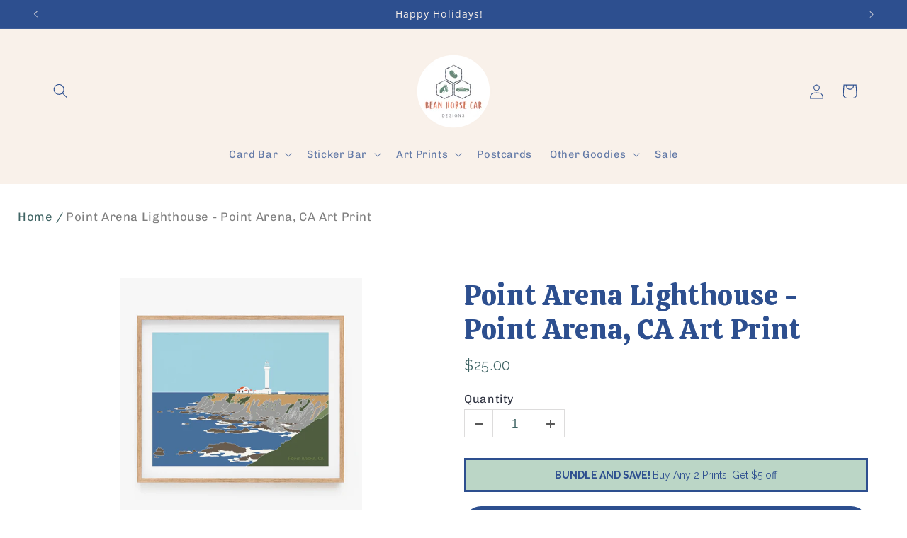

--- FILE ---
content_type: text/css
request_url: https://beanhorsecar.com/cdn/shop/t/11/assets/gem-page-product-1681341067.css?v=51637497122613739671761600797
body_size: 3713
content:
#m-1681341346937 .gf_breadcrumbs{padding-top:12px;padding-bottom:12px}#m-1681341346937 .gf_breadcrumbs-link{color:inherit;display:inline-block}#m-1681341346937 .gf_breadcrumbs-symbol{padding-right:4px;padding-left:4px;display:inline-block}#m-1681341346937 .gf_current-page{font-weight:400;pointer-events:none;cursor:default;text-decoration:none;color:#00000080}@media (max-width: 767px){#m-1681341346937{margin-left:25px!important;margin-right:10px!important}}@media (max-width: 991px) and (min-width: 768px){#m-1681341346937{margin-left:25px!important;margin-right:10px!important}}@media (max-width: 1199px) and (min-width: 992px){#m-1681341346937{margin-left:25px!important;margin-right:10px!important}}@media (min-width: 1200px){#m-1681341346937{margin-left:25px!important;margin-right:10px!important}}@media (width: 767.2px){#m-1681341346937{margin-left:25px!important;margin-right:10px!important}}#m-1681341071939{padding-top:30px!important;padding-bottom:30px!important;padding-left:10px;padding-right:10px}#m-1681341071939 a{border:none;text-decoration:none}#m-1681341071939 form{margin:0!important;padding:0!important;max-width:100%!important}#m-1681341071939 form input{margin:0!important}@media (max-width: 767px){#m-1681341071939{margin-left:10px!important;margin-right:10px!important}}@media (max-width: 991px) and (min-width: 768px){#m-1681341071939{margin-left:10px!important;margin-right:10px!important}}@media (max-width: 1199px) and (min-width: 992px){#m-1681341071939{margin-left:10px!important;margin-right:10px!important}}@media (min-width: 1200px){#m-1681341071939{margin-left:10px!important;margin-right:10px!important}}@media (width: 767.2px){#m-1681341071939{margin-left:10px!important;margin-right:10px!important}}#r-1681341072908{padding-bottom:10px;width:100%}#r-1681341072908.gf_row-fluid{transform:none!important;margin-left:-50vw!important}#r-1681341072908>.gf_column{min-height:1px}#m-1681341074226 .module a{display:block;position:relative}#m-1681341074226 .module[data-effect=hover] .gf_product-image-hover{position:absolute;top:0;z-index:-1;opacity:0;height:100%!important;object-fit:cover;-webkit-transition:all .3s ease-in-out;-moz-transition:all .3s ease-in-out;-o-transition:all .3s ease-in-out;transition:all .3s ease-in-out}#m-1681341074226 .module[data-effect=hover]:hover .gf_product-image-hover{opacity:1;z-index:1}#m-1681341074226 .module[data-effect=hover].gf_module-left .gf_product-image-hover{left:0}#m-1681341074226 .module[data-effect=hover].gf_module-center .gf_product-image-hover{left:50%;-webkit-transform:translateX(-50%);-moz-transform:translateX(-50%);-ms-transform:translateX(-50%);-o-transform:translateX(-50%);transform:translate(-50%)}#m-1681341074226 .module[data-effect=hover].gf_module-right .gf_product-image-hover{right:0}#m-1681341074226 .gf_image-item{max-width:100%}#m-1681341074226 .gf_image-item video,#m-1681341074226 .gf_image-item iframe{max-width:100%}#m-1681341074226 .gf_product-badge-anchor{width:auto;position:absolute;background:transparent;box-sizing:border-box;display:none}#m-1681341074226 .gf_product-badge-anchor.show{display:block}#m-1681341074226 .gf_product-badge-anchor.hide{display:none;width:0;height:0;border:0}#m-1681341074226 .gf_product-badge-anchor.active{display:block;min-width:60px;min-height:20px;width:60px;height:60px;opacity:1;z-index:999}#m-1681341074226 .gf_badge-text-wrap{padding:0 10px;min-height:20px;height:100%;display:flex;justify-content:center;align-items:center;color:#fff;font-size:15px;font-family:inherit;background:#d33;background:-webkit-linear-gradient(to right,#8224e3,#dd3333);background:linear-gradient(to right,#8224e3,#d33)}#m-1681341074226 .gf_product-badge-anchor.gf_pb_top-right{top:0;right:0}#m-1681341074226 .gf_product-badge-anchor.gf_pb_top-left{top:0;left:0}#m-1681341074226 .gf_product-badge-anchor.gf_pb_bottom-left{bottom:0;left:0}#m-1681341074226 .gf_product-badge-anchor.gf_pb_bottom-right{bottom:0;right:0}#m-1681341074226 .gf_product-badge-anchor.gf_pb_center{top:50%;left:50%;transform:translate(-50%,-50%);transform-origin:0 0}#m-1681341074226 .gf_badge-text-wrap.gf_pb_top-ribbon{clip-path:polygon(0 0,100% 0,100% 65%,50% 100%,0 65%);min-width:30px;min-height:30px}#m-1681341074226 .gf_badge-text-wrap.gf_pb_vertical-chevron{clip-path:polygon(100% 0,100% 80%,50% 100%,0 80%,0 0,50% 20%);min-width:30px;min-height:30px}#m-1681341074226 .gf_badge-text-wrap.gf_pb_pentagon{clip-path:polygon(50% 0%,100% 38%,82% 100%,18% 100%,0% 38%);min-width:30px;min-height:30px}#m-1681341074226 .gf_badge-text-wrap.gf_pb_sheild{clip-path:polygon(100% 0,95% 80%,50% 100%,5% 80%,0 0,50% 11%);min-width:30px;min-height:30px}#m-1681341074226 .gf_badge-text-wrap.gf_pb_sheild,#m-1681341074226 .gf_badge-text-wrap.gf_pb_pentagon,#m-1681341074226 .gf_badge-text-wrap.gf_pb_vertical-chevron,#m-1681341074226 .gf_badge-text-wrap.gf_pb_top-ribbon{flex-direction:column}#m-1681341073973{margin-top:15px}#m-1681341073973 .style-slider{min-width:100%;min-height:200px;transform:scale(.9)}#m-1681341073973 .gf-carousel-loading{position:absolute;top:0;left:0;width:100%;height:100%;background-color:#f9f9f9;z-index:9;opacity:1;transition-property:opacity,z-index;transition-duration:.6s,1s;animation-timing-function:cubic-bezier(.6,-.28,.74,.05);display:block}#m-1681341073973.gf-carousel-loaded .style-slider{min-height:0;min-width:0;transform:scale(1);transition:all .6s ease}#m-1681341073973.gf-carousel-loaded .gf-carousel-loading{z-index:-9;opacity:0}#m-1681341073973 .gf_product-images-list{font-size:0px}#m-1681341073973 .gf_product-images-list .item{text-align:center;margin:2px!important;display:inline-block;position:relative}#m-1681341073973 .gf_product-image-thumbactive .gf_product-image-thumb{box-shadow:0 0 0 2px #616161!important}#m-1681341073973 .gf_product-image-thumb{display:inline-block!important;text-decoration:none;width:auto;height:100px;margin-right:6px!important;margin-bottom:6px!important}#m-1681341073973 .gf_product-image-thumb img{width:inherit;height:inherit}#m-1681341073973 .gf_product-video-thumb{display:inline-block!important;text-decoration:none;width:185px;height:100px;margin-right:6px!important;margin-bottom:6px!important}#m-1681341073973 .gf_product-video-thumb>iframe{width:100%;height:100%;position:relative;top:-5px}#m-1681341073973 .gf_product-slider .gf_product-images-list .item{text-align:center;width:100%;position:relative;z-index:10;max-height:auto!important;float:left}#m-1681341073973 .gf_product-slider .gf_product-image-thumb{width:100%!important;height:auto!important;margin:0!important;padding:0}#m-1681341073973 .gf_product-slider .owl-item.active{background:transparent}#m-1681341073973 .gf_product-slider .item{width:100%;position:relative;z-index:10;max-height:auto!important;float:left}#m-1681341073973 .gf_product-slider .owl-nav{margin-top:0}#m-1681341073973 .gf_product-slider .owl-nav .owl-next,#m-1681341073973 .gf_product-slider .owl-nav .owl-prev{-moz-transition:all .5s;-webkit-transition:all .5s;transition:all .5s;position:absolute;top:50%;margin:0;padding:0;background:none;text-indent:-9999px;width:36px;height:36px;margin-top:-18px!important;cursor:pointer;background:#eaeaea url(//d1um8515vdn9kb.cloudfront.net/images/next.png) no-repeat center center;background-size:20px 20px}#m-1681341073973 .gf_product-slider .owl-nav .owl-next{-webkit-transform:translateX(100%);-moz-transform:translateX(100%);-ms-transform:translateX(100%);-o-transform:translateX(100%);transform:translate(100%);opacity:0}#m-1681341073973 .gf_product-slider .owl-nav .owl-prev{background-image:url(//d1um8515vdn9kb.cloudfront.net/images/prev.png);-webkit-transform:translateX(-100%);-moz-transform:translateX(-100%);-ms-transform:translateX(-100%);-o-transform:translateX(-100%);transform:translate(-100%);opacity:0}#m-1681341073973:hover .gf_product-slider .owl-nav .owl-next,#m-1681341073973:hover .gf_product-slider .owl-nav .owl-prev{-webkit-transform:translateX(0%);-moz-transform:translateX(0%);-ms-transform:translateX(0%);-o-transform:translateX(0%);transform:translate(0);opacity:1}#m-1681341073973 .gf_product-slider .owl-nav .owl-next:hover,#m-1681341073973 .gf_product-slider .owl-nav .owl-prev:hover{background:#fff url(//d1um8515vdn9kb.cloudfront.net/images/next.png) no-repeat center center;background-size:20px 20px}#m-1681341073973 .gf_product-slider .owl-nav .owl-prev:hover{background-image:url(//d1um8515vdn9kb.cloudfront.net/images/prev.png)}#m-1681341073973 .gf_product-slider .owl-nav .owl-next{right:0}#m-1681341073973 .gf_product-slider .owl-nav .owl-prev{left:0}#m-1681341073973 .gf_product-slider .owl-dots button{margin:0!important;padding:0!important;border:none;width:auto!important;height:auto!important;min-width:auto!important;min-height:auto!important}#m-1681341073973 .gf_product-slider .owl-dots.active{background:transparent}#m-1681341073973 .owl-carousel .owl-stage,.owl-carousel.owl-drag .owl-item{-ms-touch-action:auto;touch-action:auto}#m-1681341073973 .gallery-icon-1 .gf_product-image-thumb,#m-1681341073973 .gf_product-video-thumb{position:relative}#m-1681341073973 .gallery-icon-1 .gf_product-image-thumb:after,#m-1681341073973 .gf_product-video-thumb:after{content:"";position:absolute;top:0;left:0;width:100%;height:100%;background:#0003;background-image:url("data:image/svg+xml,%3Csvg xmlns='http://www.w3.org/2000/svg' width='24px' viewBox='0 0 512 512'%3E%3Cpath fill='%23fff' d='M312 196v24c0 6.6-5.4 12-12 12h-68v68c0 6.6-5.4 12-12 12h-24c-6.6 0-12-5.4-12-12v-68h-68c-6.6 0-12-5.4-12-12v-24c0-6.6 5.4-12 12-12h68v-68c0-6.6 5.4-12 12-12h24c6.6 0 12 5.4 12 12v68h68c6.6 0 12 5.4 12 12zm196.5 289.9l-22.6 22.6c-4.7 4.7-12.3 4.7-17 0L347.5 387.1c-2.3-2.3-3.5-5.3-3.5-8.5v-13.2c-36.5 31.5-84 50.6-136 50.6C93.1 416 0 322.9 0 208S93.1 0 208 0s208 93.1 208 208c0 52-19.1 99.5-50.6 136h13.2c3.2 0 6.2 1.3 8.5 3.5l121.4 121.4c4.7 4.7 4.7 12.3 0 17zM368 208c0-88.4-71.6-160-160-160S48 119.6 48 208s71.6 160 160 160 160-71.6 160-160z'%3E%3C/path%3E%3C/svg%3E");background-repeat:no-repeat;background-position:center;display:none}#m-1681341073973 .gf_product-video-thumb:after{background-image:url("data:image/svg+xml,%3Csvg xmlns='http://www.w3.org/2000/svg' width='24px' viewBox='0 0 512 512'%3E%3Cpath fill='%23fff' d='M424.4 214.7L72.4 6.6C43.8-10.3 0 6.1 0 47.9V464c0 37.5 40.7 60.1 72.4 41.3l352-208c31.4-18.5 31.5-64.1 0-82.6zm-16.2 55.1l-352 208C45.6 483.9 32 476.6 32 464V47.9c0-16.3 16.4-18.4 24.1-13.8l352 208.1c10.5 6.2 10.5 21.4.1 27.6z'%3E%3C/path%3E%3C/svg%3E");display:block}#m-1681341073973 [data-video-inline="1"] .gf_product-video-thumb:after{display:none}#m-1681341073973 .gallery-icon-1 .gf_product-image-thumb:hover:after{display:block}#m-1681341073973 .gf-caousel-ripple{display:inline-block;position:absolute;width:80px;height:80px;top:50%;left:50%;margin-top:-40px;margin-left:-40px}#m-1681341073973 .gf-caousel-ripple div{position:absolute;border:4px solid #ddd;opacity:1;border-radius:50%;animation:gf-caousel-ripple 1s cubic-bezier(0,.2,.8,1) infinite}#m-1681341073973 .gf-caousel-ripple div:nth-child(2){animation-delay:-.5s}#gf_featherlight-v4.gf_featherlight{background-color:#333c}#gf_featherlight-v4.gf_featherlight .gf_featherlight-content{position:absolute;top:50%;left:50%;transform:translate(-50%,-50%);display:flex;align-content:center;justify-content:center;margin-left:auto;margin-right:auto}#gf_featherlight-v4 .gf_featherlight-next,#gf_featherlight-v4 .gf_featherlight-previous{display:block;position:absolute;top:50%;right:0;left:auto;bottom:auto;z-index:999}#gf_featherlight-v4 .gf_featherlight-previous{right:auto;left:0}#gf_featherlight-v4 .gf_featherlight-next span,#gf_featherlight-v4 .gf_featherlight-previous span{display:flex;position:static;margin-top:-45px;background:#d6d6d640;opacity:0}#gf_featherlight-v4 .gf_featherlight-next:hover>span,#gf_featherlight-v4 .gf_featherlight-previous:hover>span{background:"";opacity:1}#gf_featherlight-v4 .gf_featherlight-item{max-width:100%}#gf_featherlight-v4 video,#gf_featherlight-v4 iframe,#gf_featherlight-v4 img{max-width:100%}#m-1681341073973 .gf_product-3D-image{position:absolute;width:100%;height:100%;z-index:1}#m-1681341073973 .gf_product-model-thumb{position:relative}@media only screen and (max-width: 1024px){#gf_featherlight-v4 .gf_featherlight-content{width:100%}#gf_featherlight-v4 .gf_featherlight-next span,#gf_featherlight-v4 .gf_featherlight-previous span{display:flex;height:40px;width:40px;margin-top:-20px;opacity:1}}@keyframes gf-caousel-ripple{0%{top:36px;left:36px;width:0;height:0;opacity:1}to{top:0;left:0;width:72px;height:72px;opacity:0}}#m-1681341073631 .gf_product-title{display:inline-block;text-decoration:none;font-size:20px;line-height:1.2em!important}#m-1681341073631 h1,#m-1681341073631 h2,#m-1681341073631 h3,#m-1681341073631 h4,#m-1681341073631 h5,#m-1681341073631 h6{line-height:inherit!important;margin:0!important;padding:0!important;text-align:inherit!important}#m-1681341073631 p{font-size:inherit!important;line-height:inherit!important;margin:0!important;padding:0!important}@media (max-width: 767px){#m-1681341073631 .gf_product-title{font-family:Calistoga!important;font-size:40px!important;color:#2d4f8f!important}}@media (max-width: 991px) and (min-width: 768px){#m-1681341073631 .gf_product-title{font-family:Calistoga!important;font-size:40px!important;color:#2d4f8f!important}}@media (max-width: 1199px) and (min-width: 992px){#m-1681341073631 .gf_product-title{font-family:Calistoga!important;font-size:40px!important;color:#2d4f8f!important}}@media (min-width: 1200px){#m-1681341073631 .gf_product-title{font-family:Calistoga!important;font-size:40px!important;color:#2d4f8f!important}}@media (width: 767.2px){#m-1681341073631 .gf_product-title{font-family:Calistoga!important;font-size:40px!important;color:#2d4f8f!important}}#m-1681341073572 .gf_product-compare-price{position:relative}#m-1681341073572 .gf_product-compare-price:after{content:"";position:absolute;top:50%;left:0;height:1px;background:#333;width:100%;transform:translateY(0)}#m-1681341073572 .gf_pq-discount{border:solid 1px #333333;padding:5px}@media (max-width: 767px){#m-1681341073572{margin-top:10px!important;margin-bottom:20px!important}#m-1681341073572 .gf_product-price{font-size:20px!important;font-family:Raleway!important}}@media (max-width: 991px) and (min-width: 768px){#m-1681341073572{margin-top:10px!important;margin-bottom:20px!important}#m-1681341073572 .gf_product-price{font-size:20px!important;font-family:Raleway!important}}@media (max-width: 1199px) and (min-width: 992px){#m-1681341073572{margin-top:10px!important;margin-bottom:20px!important}#m-1681341073572 .gf_product-price{font-size:20px!important;font-family:Raleway!important}}@media (min-width: 1200px){#m-1681341073572{margin-top:10px!important;margin-bottom:20px!important}#m-1681341073572 .gf_product-price{font-size:20px!important;font-family:Raleway!important}}@media (width: 767.2px){#m-1681341073572{margin-top:10px!important;margin-bottom:20px!important}#m-1681341073572 .gf_product-price{font-size:20px!important;font-family:Raleway!important}}#m-1761598022086 .gf_row{margin-left:auto!important;margin-right:auto!important}#m-1761598022086 label{display:block;margin:0;padding:0;font-size:16px!important;padding-bottom:5px!important;line-height:1.2em!important}#m-1761598022086 .gf_swatch{background:#fff;display:inline-flex;justify-content:center;margin-right:10px;padding-right:20px;padding-left:20px;width:auto;height:44px;line-height:44px;border:1px solid #dddcdc;font-size:16px;position:relative;background-size:cover;background-repeat:no-repeat}#m-1761598022086 .gf_swatch.gf_selected{box-shadow:0 0 0 1px #000}#m-1761598022086 .gf_soldout{position:absolute;width:100%;height:100%;top:0;left:0}#m-1761598022086 .gf_swatch-soldout{opacity:.5;cursor:not-allowed!important}@media (max-width: 767px){#m-1761598022086{margin-top:5px!important;margin-bottom:20px!important}#m-1761598022086 .gf_swatch.gf_selected{box-shadow:0 0 0 1px #2d4f8f!important}}@media (max-width: 991px) and (min-width: 768px){#m-1761598022086{margin-top:5px!important;margin-bottom:20px!important}#m-1761598022086 .gf_swatch.gf_selected{box-shadow:0 0 0 1px #2d4f8f!important}}@media (max-width: 1199px) and (min-width: 992px){#m-1761598022086{margin-top:5px!important;margin-bottom:20px!important}#m-1761598022086 .gf_swatch.gf_selected{box-shadow:0 0 0 1px #2d4f8f!important}}@media (min-width: 1200px){#m-1761598022086{margin-top:5px!important;margin-bottom:20px!important}#m-1761598022086 .gf_swatch.gf_selected{box-shadow:0 0 0 1px #2d4f8f!important}}@media (width: 767.2px){#m-1761598022086{margin-top:5px!important;margin-bottom:20px!important}#m-1761598022086 .gf_swatch.gf_selected{box-shadow:0 0 0 1px #2d4f8f!important}}#m-1681341073260 .gf_product-quantity *{box-sizing:border-box}#m-1681341073260 .gf_product-quantity{display:inline-block;height:40px;line-height:40px;position:relative;border-width:1px;border-style:solid;border-color:#dddcdc}#m-1681341073260 .gf_product-quantity input{height:inherit}#m-1681341073260 .gf_product-quantity.gf_pq-stretch{width:100%!important}#m-1681341073260 .gf_product-quantity:after{content:"";position:absolute;z-index:-1;width:100%;height:100%;top:0;left:0}#m-1681341073260 .gf_pq_qty{margin:0!important;padding:0!important;border:none!important;width:60px;height:40px;line-height:40px;text-align:center;color:inherit;font-size:inherit;float:left;background:transparent}#m-1681341073260 .gf_product-quantity-minus,#m-1681341073260 .gf_product-quantity-plus{display:inline-block;text-align:center;font-size:18px;float:left;cursor:pointer;-webkit-user-select:none;user-select:none;transition:all .1s ease-out;position:relative;height:100%;line-height:inherit;background:#fafafc}#m-1681341073260 .gf_product-quantity-minus:hover,#m-1681341073260 .gf_product-quantity-plus:hover{background:#e7e7e7}#m-1681341073260 .gf_product-quantity-minus:after,#m-1681341073260 .gf_product-quantity-plus:after{content:"";position:absolute;z-index:-1;width:100%;height:100%;top:0;left:0}#m-1681341073260 .gf_product-quantity-minus{border-right-style:inherit;border-right-width:inherit;border-right-color:inherit;border-bottom-left-radius:inherit;border-top-left-radius:inherit;background:inherit}#m-1681341073260 .gf_product-quantity-plus{border-left-style:inherit;border-left-width:inherit;border-left-color:inherit;border-top-right-radius:inherit;border-bottom-right-radius:inherit;background:inherit}#m-1681341073260 label{display:block;margin:0;padding:0;font-size:16px!important;padding-bottom:5px!important;line-height:1.2em!important}@media (max-width: 767px){#m-1681341073260 label{min-width:auto!important;padding-bottom:5px!important;font-size:16px!important;line-height:1.2em!important;color:#2d313f!important;font-weight:400!important}#m-1681341073260 .gf_pq_qty{width:60px!important;max-width:calc(100% - 80px)!important;font-weight:400!important}}@media (max-width: 991px) and (min-width: 768px){#m-1681341073260 label{min-width:auto!important;padding-bottom:5px!important;font-size:16px!important;line-height:1.2em!important;color:#2d313f!important;font-weight:400!important}#m-1681341073260 .gf_pq_qty{width:60px!important;max-width:calc(100% - 80px)!important;font-weight:400!important}}@media (max-width: 1199px) and (min-width: 992px){#m-1681341073260 label{min-width:auto!important;padding-bottom:5px!important;font-size:16px!important;line-height:1.2em!important;color:#2d313f!important;font-weight:400!important}#m-1681341073260 .gf_pq_qty{width:60px!important;max-width:calc(100% - 80px)!important;font-weight:400!important}}@media (min-width: 1200px){#m-1681341073260 label{min-width:auto!important;padding-bottom:5px!important;font-size:16px!important;line-height:1.2em!important;color:#2d313f!important;font-weight:400!important}#m-1681341073260 .gf_pq_qty{width:60px!important;max-width:calc(100% - 80px)!important;font-weight:400!important}}@media (width: 767.2px){#m-1681341073260 label{min-width:auto!important;padding-bottom:5px!important;font-size:16px!important;line-height:1.2em!important;color:#2d313f!important;font-weight:400!important}#m-1681341073260 .gf_pq_qty{width:60px!important;max-width:calc(100% - 80px)!important;font-weight:400!important}}#m-1681341072976 .gf_add-to-cart{display:inline-block;max-width:100%}#m-1681341072976 .gf_button-stretch{width:100%!important}#m-1681341072976 .gf_button-soldout{cursor:no-drop}#m-1681341072976 .gf_add-to-cart>span{text-transform:inherit!important}#m-1681341072976 .ajaxified-cart-feedback{display:block;line-height:1.7em;font-size:90%;vertical-align:middle;margin:0;padding:5px 0}#m-1681341072976 .ajaxified-cart-feedback.success{color:#3d9970}#m-1681341072976 .ajaxified-cart-feedback.error{color:#d02e2e;background-color:#fff6f6;border-color:#d02e2e}#m-1681341072976 .ajaxified-cart-feedback a{border-bottom:1px solid #50b3da}@media (max-width: 767px){#m-1681341072976 [data-stretch-xs="1"] .gf_add-to-cart{width:100%!important}#m-1681341072976{margin-top:20px!important}#m-1681341072976 .gf_add-to-cart{font-family:Raleway!important;background-color:#2d4f8f!important}}@media (min-width: 768px) and (max-width: 991px){#m-1681341072976 [data-stretch-sm="1"] .gf_add-to-cart{width:100%!important}}@media (min-width: 992px) and (max-width: 1199px){#m-1681341072976 [data-stretch-md="1"] .gf_add-to-cart{width:100%!important}}@media (min-width: 1200px){#m-1681341072976 [data-stretch-lg="1"] .gf_add-to-cart{width:100%!important}#m-1681341072976{margin-top:20px!important}#m-1681341072976 .gf_add-to-cart{font-family:Raleway!important;background-color:#2d4f8f!important}}@media (max-width: 991px) and (min-width: 768px){#m-1681341072976{margin-top:20px!important}#m-1681341072976 .gf_add-to-cart{font-family:Raleway!important;background-color:#2d4f8f!important}}@media (max-width: 1199px) and (min-width: 992px){#m-1681341072976{margin-top:20px!important}#m-1681341072976 .gf_add-to-cart{font-family:Raleway!important;background-color:#2d4f8f!important}}@media (width: 767.2px){#m-1681341072976 [data-stretch-xs="1"] .gf_add-to-cart{width:100%!important}#m-1681341072976{margin-top:20px!important}#m-1681341072976 .gf_add-to-cart{font-family:Raleway!important;background-color:#2d4f8f!important}}#m-1681341154897 .gf_product-desc{position:relative;z-index:10;display:block;font-size:14px;line-height:1.5em;transition:height .1s;overflow:hidden}#m-1681341154897 ul.gf_desc-ul{margin:0!important;padding:0!important;list-style:none!important}#m-1681341154897 .gf_product-desc>p,#m-1681341154897 ul.gf_desc-ul>p{font-size:inherit!important;line-height:inherit!important;color:inherit!important;margin:0!important;padding:0!important}#m-1681341154897 .gf_product-desc ul{list-style:disc inside!important}#m-1681341154897 .gf_product-desc ol{list-style:decimal inside!important}#m-1681341154897 .gf_product-desc ul li,#m-1681341154897 .gf_product-desc ol li{list-style:inherit!important}#m-1681341154897 .gf_product-desc ul>ul,#m-1681341154897 .gf_product-desc ol>ul{list-style:circle inside!important;margin-left:30px!important}#m-1681341154897 .gf_product-desc ul>ol,#m-1681341154897 .gf_product-desc ol>ol{margin-left:30px!important}#m-1681341154897 .gf_product-bgmore{position:relative;z-index:20;padding-top:20px}#m-1681341154897 .gf_product-readmore{text-align:center;line-height:25px;font-size:15px;border:1px solid #888888;text-transform:capitalize;color:#444;margin-left:auto;margin-right:auto;max-width:150px;cursor:pointer}@media (max-width: 767px){#m-1681341154897{margin-top:30px!important}#m-1681341154897 .gf_product-desc{color:#282828!important}}@media (max-width: 991px) and (min-width: 768px){#m-1681341154897{margin-top:30px!important}#m-1681341154897 .gf_product-desc{color:#282828!important}}@media (max-width: 1199px) and (min-width: 992px){#m-1681341154897{margin-top:30px!important}#m-1681341154897 .gf_product-desc{color:#282828!important}}@media (min-width: 1200px){#m-1681341154897{margin-top:30px!important}#m-1681341154897 .gf_product-desc{color:#282828!important}}@media (width: 767.2px){#m-1681341154897{margin-top:30px!important}#m-1681341154897 .gf_product-desc{color:#282828!important}}#m-1681341417751{padding-top:30px;padding-bottom:30px}#e-1681341417751-1 h1,#e-1681341417751-1 h2,#e-1681341417751-1 h3,#e-1681341417751-1 h4,#e-1681341417751-1 h5,#e-1681341417751-1 h6{text-align:inherit!important;margin:0!important;padding:0!important}#e-1681341417751-1 .text-edit ul{list-style:disc inside!important}#e-1681341417751-1 .text-edit ol{list-style:decimal inside!important}#e-1681341417751-1 .text-edit ul li,#e-1681341417751-1 .text-edit ol li{list-style:inherit!important}#e-1681341417751-1 .text-edit>p{font-size:inherit!important;font-family:inherit!important;text-align:inherit!important;color:inherit!important;margin:0!important;padding:0!important}#e-1681341417751-1 .text-edit font{font-size:inherit!important}@media (max-width: 767px){#e-1681341417751-1 .text-edit{font-size:14px!important;line-height:1.6em!important;letter-spacing:0px!important;font-family:Raleway!important;color:#858585!important;text-transform:none!important;font-weight:400!important}}@media (max-width: 991px) and (min-width: 768px){#e-1681341417751-1 .text-edit{font-size:14px!important;line-height:1.6em!important;letter-spacing:0px!important;font-family:Raleway!important;color:#858585!important;text-transform:none!important;font-weight:400!important}}@media (max-width: 1199px) and (min-width: 992px){#e-1681341417751-1 .text-edit{font-size:14px!important;line-height:1.6em!important;letter-spacing:0px!important;font-family:Raleway!important;color:#858585!important;text-transform:none!important;font-weight:400!important}}@media (min-width: 1200px){#e-1681341417751-1 .text-edit{font-size:14px!important;line-height:1.6em!important;letter-spacing:0px!important;font-family:Raleway!important;color:#858585!important;text-transform:none!important;font-weight:400!important}}@media (width: 767.2px){#e-1681341417751-1 .text-edit{font-size:14px!important;line-height:1.6em!important;letter-spacing:0px!important;font-family:Raleway!important;color:#858585!important;text-transform:none!important;font-weight:400!important}}#e-1681341474988 h1,#e-1681341474988 h2,#e-1681341474988 h3,#e-1681341474988 h4,#e-1681341474988 h5,#e-1681341474988 h6{text-align:inherit!important;margin:0!important;padding:0!important}#e-1681341474988 .text-edit ul{list-style:disc inside!important}#e-1681341474988 .text-edit ol{list-style:decimal inside!important}#e-1681341474988 .text-edit ul li,#e-1681341474988 .text-edit ol li{list-style:inherit!important}#e-1681341474988 .text-edit>p{font-size:inherit!important;font-family:inherit!important;text-align:inherit!important;color:inherit!important;margin:0!important;padding:0!important}#e-1681341474988 .text-edit font{font-size:inherit!important}@media (max-width: 767px){#e-1681341474988 .text-edit{font-size:14px!important;line-height:1.6em!important;letter-spacing:0px!important;font-family:Raleway!important;color:#858585!important;text-transform:none!important;font-weight:400!important}}@media (max-width: 991px) and (min-width: 768px){#e-1681341474988 .text-edit{font-size:14px!important;line-height:1.6em!important;letter-spacing:0px!important;font-family:Raleway!important;color:#858585!important;text-transform:none!important;font-weight:400!important}}@media (max-width: 1199px) and (min-width: 992px){#e-1681341474988 .text-edit{font-size:14px!important;line-height:1.6em!important;letter-spacing:0px!important;font-family:Raleway!important;color:#858585!important;text-transform:none!important;font-weight:400!important}}@media (min-width: 1200px){#e-1681341474988 .text-edit{font-size:14px!important;line-height:1.6em!important;letter-spacing:0px!important;font-family:Raleway!important;color:#858585!important;text-transform:none!important;font-weight:400!important}}@media (width: 767.2px){#e-1681341474988 .text-edit{font-size:14px!important;line-height:1.6em!important;letter-spacing:0px!important;font-family:Raleway!important;color:#858585!important;text-transform:none!important;font-weight:400!important}}#e-1681341417751-2 h1,#e-1681341417751-2 h2,#e-1681341417751-2 h3,#e-1681341417751-2 h4,#e-1681341417751-2 h5,#e-1681341417751-2 h6{text-align:inherit!important;margin:0!important;padding:0!important}#e-1681341417751-2 .text-edit ul{list-style:disc inside!important}#e-1681341417751-2 .text-edit ol{list-style:decimal inside!important}#e-1681341417751-2 .text-edit ul li,#e-1681341417751-2 .text-edit ol li{list-style:inherit!important}#e-1681341417751-2 .text-edit>p{font-size:inherit!important;font-family:inherit!important;text-align:inherit!important;color:inherit!important;margin:0!important;padding:0!important}#e-1681341417751-2 .text-edit font{font-size:inherit!important}@media (max-width: 767px){#e-1681341417751-2 .text-edit{font-size:14px!important;line-height:1.6em!important;letter-spacing:0px!important;font-family:Raleway!important;color:#858585!important;text-transform:none!important;font-weight:400!important}}@media (max-width: 991px) and (min-width: 768px){#e-1681341417751-2 .text-edit{font-size:14px!important;line-height:1.6em!important;letter-spacing:0px!important;font-family:Raleway!important;color:#858585!important;text-transform:none!important;font-weight:400!important}}@media (max-width: 1199px) and (min-width: 992px){#e-1681341417751-2 .text-edit{font-size:14px!important;line-height:1.6em!important;letter-spacing:0px!important;font-family:Raleway!important;color:#858585!important;text-transform:none!important;font-weight:400!important}}@media (min-width: 1200px){#e-1681341417751-2 .text-edit{font-size:14px!important;line-height:1.6em!important;letter-spacing:0px!important;font-family:Raleway!important;color:#858585!important;text-transform:none!important;font-weight:400!important}}@media (width: 767.2px){#e-1681341417751-2 .text-edit{font-size:14px!important;line-height:1.6em!important;letter-spacing:0px!important;font-family:Raleway!important;color:#858585!important;text-transform:none!important;font-weight:400!important}}#e-1681341626518 h1,#e-1681341626518 h2,#e-1681341626518 h3,#e-1681341626518 h4,#e-1681341626518 h5,#e-1681341626518 h6{text-align:inherit!important;margin:0!important;padding:0!important}#e-1681341626518 .text-edit ul{list-style:disc inside!important}#e-1681341626518 .text-edit ol{list-style:decimal inside!important}#e-1681341626518 .text-edit ul li,#e-1681341626518 .text-edit ol li{list-style:inherit!important}#e-1681341626518 .text-edit>p{font-size:inherit!important;font-family:inherit!important;text-align:inherit!important;color:inherit!important;margin:0!important;padding:0!important}#e-1681341626518 .text-edit font{font-size:inherit!important}@media (max-width: 767px){#e-1681341626518 .text-edit{font-size:14px!important;line-height:1.6em!important;letter-spacing:0px!important;font-family:Raleway!important;color:#858585!important;text-transform:none!important;font-weight:400!important}}@media (max-width: 991px) and (min-width: 768px){#e-1681341626518 .text-edit{font-size:14px!important;line-height:1.6em!important;letter-spacing:0px!important;font-family:Raleway!important;color:#858585!important;text-transform:none!important;font-weight:400!important}}@media (max-width: 1199px) and (min-width: 992px){#e-1681341626518 .text-edit{font-size:14px!important;line-height:1.6em!important;letter-spacing:0px!important;font-family:Raleway!important;color:#858585!important;text-transform:none!important;font-weight:400!important}}@media (min-width: 1200px){#e-1681341626518 .text-edit{font-size:14px!important;line-height:1.6em!important;letter-spacing:0px!important;font-family:Raleway!important;color:#858585!important;text-transform:none!important;font-weight:400!important}}@media (width: 767.2px){#e-1681341626518 .text-edit{font-size:14px!important;line-height:1.6em!important;letter-spacing:0px!important;font-family:Raleway!important;color:#858585!important;text-transform:none!important;font-weight:400!important}}#e-1681341417751-3 h1,#e-1681341417751-3 h2,#e-1681341417751-3 h3,#e-1681341417751-3 h4,#e-1681341417751-3 h5,#e-1681341417751-3 h6{text-align:inherit!important;margin:0!important;padding:0!important}#e-1681341417751-3 .text-edit ul{list-style:disc inside!important}#e-1681341417751-3 .text-edit ol{list-style:decimal inside!important}#e-1681341417751-3 .text-edit ul li,#e-1681341417751-3 .text-edit ol li{list-style:inherit!important}#e-1681341417751-3 .text-edit>p{font-size:inherit!important;font-family:inherit!important;text-align:inherit!important;color:inherit!important;margin:0!important;padding:0!important}#e-1681341417751-3 .text-edit font{font-size:inherit!important}@media (max-width: 767px){#e-1681341417751-3 .text-edit{font-size:14px!important;line-height:1.6em!important;letter-spacing:0px!important;font-family:Raleway!important;color:#858585!important;text-transform:none!important;font-weight:400!important}}@media (max-width: 991px) and (min-width: 768px){#e-1681341417751-3 .text-edit{font-size:14px!important;line-height:1.6em!important;letter-spacing:0px!important;font-family:Raleway!important;color:#858585!important;text-transform:none!important;font-weight:400!important}}@media (max-width: 1199px) and (min-width: 992px){#e-1681341417751-3 .text-edit{font-size:14px!important;line-height:1.6em!important;letter-spacing:0px!important;font-family:Raleway!important;color:#858585!important;text-transform:none!important;font-weight:400!important}}@media (min-width: 1200px){#e-1681341417751-3 .text-edit{font-size:14px!important;line-height:1.6em!important;letter-spacing:0px!important;font-family:Raleway!important;color:#858585!important;text-transform:none!important;font-weight:400!important}}@media (width: 767.2px){#e-1681341417751-3 .text-edit{font-size:14px!important;line-height:1.6em!important;letter-spacing:0px!important;font-family:Raleway!important;color:#858585!important;text-transform:none!important;font-weight:400!important}}#e-1681341788860 h1,#e-1681341788860 h2,#e-1681341788860 h3,#e-1681341788860 h4,#e-1681341788860 h5,#e-1681341788860 h6{text-align:inherit!important;margin:0!important;padding:0!important}#e-1681341788860 .text-edit ul{list-style:disc inside!important}#e-1681341788860 .text-edit ol{list-style:decimal inside!important}#e-1681341788860 .text-edit ul li,#e-1681341788860 .text-edit ol li{list-style:inherit!important}#e-1681341788860 .text-edit>p{font-size:inherit!important;font-family:inherit!important;text-align:inherit!important;color:inherit!important;margin:0!important;padding:0!important}#e-1681341788860 .text-edit font{font-size:inherit!important}@media (max-width: 767px){#e-1681341788860 .text-edit{font-size:14px!important;line-height:1.6em!important;letter-spacing:0px!important;font-family:Raleway!important;color:#858585!important;text-transform:none!important;font-weight:400!important}}@media (max-width: 991px) and (min-width: 768px){#e-1681341788860 .text-edit{font-size:14px!important;line-height:1.6em!important;letter-spacing:0px!important;font-family:Raleway!important;color:#858585!important;text-transform:none!important;font-weight:400!important}}@media (max-width: 1199px) and (min-width: 992px){#e-1681341788860 .text-edit{font-size:14px!important;line-height:1.6em!important;letter-spacing:0px!important;font-family:Raleway!important;color:#858585!important;text-transform:none!important;font-weight:400!important}}@media (min-width: 1200px){#e-1681341788860 .text-edit{font-size:14px!important;line-height:1.6em!important;letter-spacing:0px!important;font-family:Raleway!important;color:#858585!important;text-transform:none!important;font-weight:400!important}}@media (width: 767.2px){#e-1681341788860 .text-edit{font-size:14px!important;line-height:1.6em!important;letter-spacing:0px!important;font-family:Raleway!important;color:#858585!important;text-transform:none!important;font-weight:400!important}}#e-1732946569331 h1,#e-1732946569331 h2,#e-1732946569331 h3,#e-1732946569331 h4,#e-1732946569331 h5,#e-1732946569331 h6{text-align:inherit!important;margin:0!important;padding:0!important}#e-1732946569331 .text-edit ul{list-style:disc inside!important}#e-1732946569331 .text-edit ol{list-style:decimal inside!important}#e-1732946569331 .text-edit ul li,#e-1732946569331 .text-edit ol li{list-style:inherit!important}#e-1732946569331 .text-edit>p{font-size:inherit!important;font-family:inherit!important;text-align:inherit!important;color:inherit!important;margin:0!important;padding:0!important}#e-1732946569331 .text-edit font{font-size:inherit!important}@media (max-width: 767px){#e-1732946569331{margin-top:20px!important}#e-1732946569331 .text-edit{font-size:14px!important;line-height:1.6em!important;letter-spacing:0px!important;font-family:Raleway!important;color:#2d4f8f!important;text-transform:none!important;font-weight:400!important;border-style:solid!important;border-color:#2d4f8f!important;border-top-width:3px!important;border-right-width:3px!important;border-bottom-width:3px!important;border-left-width:3px!important;padding-top:10px!important;padding-bottom:10px!important;background-color:#bbd6c6!important}}@media (max-width: 991px) and (min-width: 768px){#e-1732946569331{margin-top:20px!important}#e-1732946569331 .text-edit{font-size:14px!important;line-height:1.6em!important;letter-spacing:0px!important;font-family:Raleway!important;color:#2d4f8f!important;text-transform:none!important;font-weight:400!important;border-style:solid!important;border-color:#2d4f8f!important;border-top-width:3px!important;border-right-width:3px!important;border-bottom-width:3px!important;border-left-width:3px!important;padding-top:10px!important;padding-bottom:10px!important;background-color:#bbd6c6!important}}@media (max-width: 1199px) and (min-width: 992px){#e-1732946569331{margin-top:20px!important}#e-1732946569331 .text-edit{font-size:14px!important;line-height:1.6em!important;letter-spacing:0px!important;font-family:Raleway!important;color:#2d4f8f!important;text-transform:none!important;font-weight:400!important;border-style:solid!important;border-color:#2d4f8f!important;border-top-width:3px!important;border-right-width:3px!important;border-bottom-width:3px!important;border-left-width:3px!important;padding-top:10px!important;padding-bottom:10px!important;background-color:#bbd6c6!important}}@media (min-width: 1200px){#e-1732946569331{margin-top:20px!important}#e-1732946569331 .text-edit{font-size:14px!important;line-height:1.6em!important;letter-spacing:0px!important;font-family:Raleway!important;color:#2d4f8f!important;text-transform:none!important;font-weight:400!important;border-style:solid!important;border-color:#2d4f8f!important;border-top-width:3px!important;border-right-width:3px!important;border-bottom-width:3px!important;border-left-width:3px!important;padding-top:10px!important;padding-bottom:10px!important;background-color:#bbd6c6!important}}@media (width: 767.2px){#e-1732946569331{margin-top:20px!important}#e-1732946569331 .text-edit{font-size:14px!important;line-height:1.6em!important;letter-spacing:0px!important;font-family:Raleway!important;color:#2d4f8f!important;text-transform:none!important;font-weight:400!important;border-style:solid!important;border-color:#2d4f8f!important;border-top-width:3px!important;border-right-width:3px!important;border-bottom-width:3px!important;border-left-width:3px!important;padding-top:10px!important;padding-bottom:10px!important;background-color:#bbd6c6!important}}.gf_lazyload{filter:blur(5px);transition:filter .3s}.gf_lazyloaded{filter:initial}
/*# sourceMappingURL=/cdn/shop/t/11/assets/gem-page-product-1681341067.css.map?v=51637497122613739671761600797 */
